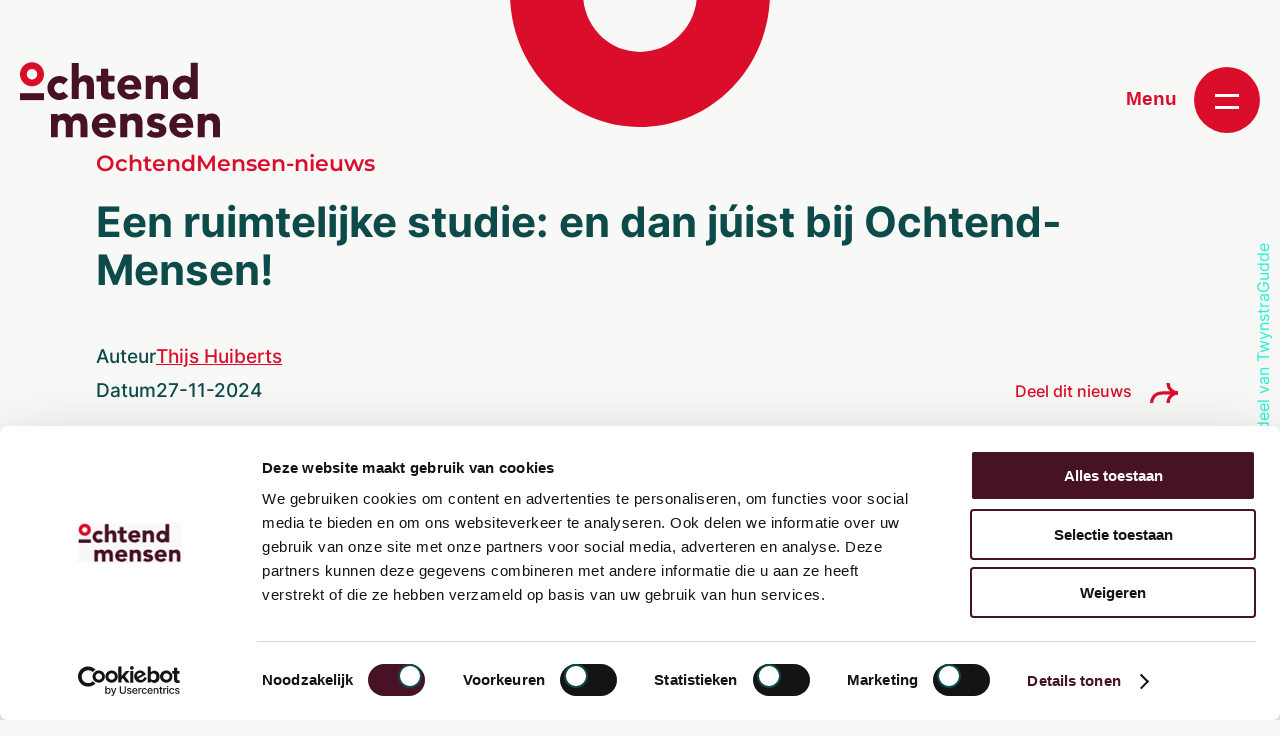

--- FILE ---
content_type: text/html; charset=UTF-8
request_url: https://www.ochtendmensen.nl/nieuws/een-ruimtelijke-studie-en-dan-j%C3%BAist-bij-ochtendmensen
body_size: 7015
content:
<!doctype html><html lang="nl"><head>
	<link rel="shortcut icon" href="https://www.ochtendmensen.nl/hubfs/apple-touch-icon.png">
	<meta name="description" content="Met een ruimtelijke studie gaan werken bij een bedrijf dat zich bezighoudt met organisatieadvies in de breedste zin van het woord. Maar er zijn genoeg redenen om dit juist wél te doen. Onze adviseurs Thijs Huiberts en Merel Schonagen vertellen er meer over">
	<meta charset="utf-8">
	<title>Een ruimtelijke studie: en dan júist bij Ochtend­Mensen!</title>
	<meta name="viewport" content="width=device-width, initial-scale=1">
	<script src="https://code.jquery.com/jquery-latest.min.js"></script>

	
	
	
	<meta name="viewport" content="width=device-width, initial-scale=1">

    <script src="/hs/hsstatic/jquery-libs/static-1.4/jquery/jquery-1.11.2.js"></script>
<script>hsjQuery = window['jQuery'];</script>
    <meta property="og:description" content="Met een ruimtelijke studie gaan werken bij een bedrijf dat zich bezighoudt met organisatieadvies in de breedste zin van het woord. Maar er zijn genoeg redenen om dit juist wél te doen. Onze adviseurs Thijs Huiberts en Merel Schonagen vertellen er meer over">
    <meta property="og:title" content="Een ruimtelijke studie: en dan júist bij Ochtend­Mensen!">
    <meta name="twitter:description" content="Met een ruimtelijke studie gaan werken bij een bedrijf dat zich bezighoudt met organisatieadvies in de breedste zin van het woord. Maar er zijn genoeg redenen om dit juist wél te doen. Onze adviseurs Thijs Huiberts en Merel Schonagen vertellen er meer over">
    <meta name="twitter:title" content="Een ruimtelijke studie: en dan júist bij Ochtend­Mensen!">

    

    
  <script id="hs-search-input__valid-content-types" type="application/json">
    [
      
        "SITE_PAGE",
      
        "LANDING_PAGE",
      
        "BLOG_POST",
      
        "LISTING_PAGE",
      
        "KNOWLEDGE_ARTICLE",
      
        "HS_CASE_STUDY"
      
    ]
  </script>

    <style>
a.cta_button{-moz-box-sizing:content-box !important;-webkit-box-sizing:content-box !important;box-sizing:content-box !important;vertical-align:middle}.hs-breadcrumb-menu{list-style-type:none;margin:0px 0px 0px 0px;padding:0px 0px 0px 0px}.hs-breadcrumb-menu-item{float:left;padding:10px 0px 10px 10px}.hs-breadcrumb-menu-divider:before{content:'›';padding-left:10px}.hs-featured-image-link{border:0}.hs-featured-image{float:right;margin:0 0 20px 20px;max-width:50%}@media (max-width: 568px){.hs-featured-image{float:none;margin:0;width:100%;max-width:100%}}.hs-screen-reader-text{clip:rect(1px, 1px, 1px, 1px);height:1px;overflow:hidden;position:absolute !important;width:1px}
</style>

<link rel="stylesheet" href="https://www.ochtendmensen.nl/hubfs/hub_generated/template_assets/1/87876005133/1768554168735/template_main.min.css">
<link rel="stylesheet" href="https://7052064.fs1.hubspotusercontent-na1.net/hubfs/7052064/hub_generated/module_assets/1/-2712622/1768512411132/module_search_input.min.css">
    <script type="application/ld+json">
{
  "mainEntityOfPage" : {
    "@type" : "WebPage",
    "@id" : "https://www.ochtendmensen.nl/nieuws/een-ruimtelijke-studie-en-dan-júist-bij-ochtendmensen"
  },
  "author" : {
    "name" : "Thijs Huiberts",
    "url" : "https://www.ochtendmensen.nl/nieuws/author/thijs-huiberts",
    "@type" : "Person"
  },
  "headline" : "Een ruimtelijke studie: en dan júist bij Ochtend­Mensen!",
  "datePublished" : "2024-11-27T12:19:14.000Z",
  "dateModified" : "2025-01-08T10:21:32.203Z",
  "publisher" : {
    "name" : "TwynstraGudde",
    "logo" : {
      "url" : "https://www.ochtendmensen.nl/hubfs/2019/svg/icon/TG_logo.svg",
      "@type" : "ImageObject"
    },
    "@type" : "Organization"
  },
  "@context" : "https://schema.org",
  "@type" : "BlogPosting",
  "image" : [ "https://www.ochtendmensen.nl/hubfs/Natuur_2-1-1.webp" ]
}
</script>

<script src="https://www.ochtendmensen.nl/hubfs/hub_generated/template_assets/1/87877881874/1768554163052/template_functions.min.js"></script>

    

<!-- Google Tag Manager -->
<script>(function(w,d,s,l,i){w[l]=w[l]||[];w[l].push({'gtm.start':
new Date().getTime(),event:'gtm.js'});var f=d.getElementsByTagName(s)[0],
j=d.createElement(s),dl=l!='dataLayer'?'&l='+l:'';j.async=true;j.src=
'https://www.googletagmanager.com/gtm.js?id='+i+dl;f.parentNode.insertBefore(j,f);
})(window,document,'script','dataLayer','GTM-TZ7DQQDR');</script>
<!-- End Google Tag Manager -->

<link rel="amphtml" href="https://www.ochtendmensen.nl/nieuws/een-ruimtelijke-studie-en-dan-júist-bij-ochtendmensen?hs_amp=true">

<meta property="og:image" content="https://www.ochtendmensen.nl/hubfs/Natuur_2-1-1.webp">
<meta property="og:image:width" content="7087">
<meta property="og:image:height" content="4724">

<meta name="twitter:image" content="https://www.ochtendmensen.nl/hubfs/Natuur_2-1-1.webp">


<meta property="og:url" content="https://www.ochtendmensen.nl/nieuws/een-ruimtelijke-studie-en-dan-júist-bij-ochtendmensen">
<meta name="twitter:card" content="summary_large_image">

<link rel="canonical" href="https://www.ochtendmensen.nl/nieuws/een-ruimtelijke-studie-en-dan-júist-bij-ochtendmensen">

<meta property="og:type" content="article">
<link rel="alternate" type="application/rss+xml" href="https://www.ochtendmensen.nl/nieuws/rss.xml">
<meta name="twitter:domain" content="www.ochtendmensen.nl">
<script src="//platform.linkedin.com/in.js" type="text/javascript">
    lang: nl_NL
</script>

<meta http-equiv="content-language" content="nl">






<meta name="generator" content="HubSpot"></head>

<body class="template-nieuws-post">
	<header>
		<div class="container">
			<a href="/" class="logo">
				<img src="https://www.ochtendmensen.nl/hubfs/raw_assets/public/ochtendmensen-theme/images/svg/logo.svg" alt="OchtendMensen">
			</a>
			<a href="#" class="menu_button">
				Menu
				<div>
					<span></span>
					<span></span>
					<span></span>
				</div>
			</a>
		</div>
	</header>
	<div class="menu">
		<div class="search">
			<div id="hs_cos_wrapper_search_input" class="hs_cos_wrapper hs_cos_wrapper_widget hs_cos_wrapper_type_module" style="" data-hs-cos-general-type="widget" data-hs-cos-type="module">




  








<div class="hs-search-field">

    <div class="hs-search-field__bar">
      <form data-hs-do-not-collect="true" action="/zoeken">
        
        <input type="text" class="hs-search-field__input" name="term" autocomplete="off" aria-label="Search" placeholder="Zoeken">

        
          
            <input type="hidden" name="type" value="SITE_PAGE">
          
        
          
        
          
            <input type="hidden" name="type" value="BLOG_POST">
          
        
          
        
          
        
          
        

        
      </form>
    </div>
    <ul class="hs-search-field__suggestions"></ul>
</div></div>
			<img src="https://www.ochtendmensen.nl/hubfs/raw_assets/public/ochtendmensen-theme/images/svg/icon_search.svg">
		</div>
		<span id="hs_cos_wrapper_menu_88854663721" class="hs_cos_wrapper hs_cos_wrapper_widget hs_cos_wrapper_type_menu" style="" data-hs-cos-general-type="widget" data-hs-cos-type="menu"><div id="hs_menu_wrapper_menu_88854663721" class="hs-menu-wrapper active-branch no-flyouts hs-menu-flow-horizontal" role="navigation" data-sitemap-name="default" data-menu-id="88854663721" aria-label="Navigation Menu">
 <ul role="menu">
  <li class="hs-menu-item hs-menu-depth-1 hs-item-has-children" role="none"><a href="https://www.ochtendmensen.nl/ons-bureau" aria-haspopup="true" aria-expanded="false" role="menuitem">Over OchtendMensen</a>
   <ul role="menu" class="hs-menu-children-wrapper">
    <li class="hs-menu-item hs-menu-depth-2" role="none"><a href="https://www.ochtendmensen.nl/ons-bureau" role="menuitem">Ons bureau</a></li>
    <li class="hs-menu-item hs-menu-depth-2" role="none"><a href="https://www.ochtendmensen.nl/onze-mensen" role="menuitem">Onze mensen</a></li>
    <li class="hs-menu-item hs-menu-depth-2" role="none"><a href="https://www.ochtendmensen.nl/opdrachten" role="menuitem">Onze opdrachten</a></li>
    <li class="hs-menu-item hs-menu-depth-2" role="none"><a href="https://www.ochtendmensen.nl/nieuws" role="menuitem">Nieuws</a></li>
    <li class="hs-menu-item hs-menu-depth-2" role="none"><a href="https://www.ochtendmensen.nl/diversiteit-en-inclusie" role="menuitem">Diversiteit en inclusie</a></li>
    <li class="hs-menu-item hs-menu-depth-2" role="none"><a href="https://www.ochtendmensen.nl/sociaal-ondernemen" role="menuitem">Sociaal ondernemen</a></li>
   </ul></li>
  <li class="hs-menu-item hs-menu-depth-1 hs-item-has-children" role="none"><a href="javascript:;" aria-haspopup="true" aria-expanded="false" role="menuitem">Thema’s</a>
   <ul role="menu" class="hs-menu-children-wrapper">
    <li class="hs-menu-item hs-menu-depth-2" role="none"><a href="https://www.ochtendmensen.nl/onderwijs" role="menuitem">Onderwijs</a></li>
    <li class="hs-menu-item hs-menu-depth-2" role="none"><a href="https://www.ochtendmensen.nl/zorg-gezondheid" role="menuitem">Zorg &amp; Gezondheid</a></li>
    <li class="hs-menu-item hs-menu-depth-2" role="none"><a href="https://www.ochtendmensen.nl/klimaat-duurzaamheid" role="menuitem">Klimaat &amp; Duurzaamheid</a></li>
    <li class="hs-menu-item hs-menu-depth-2" role="none"><a href="https://www.ochtendmensen.nl/ruimte-leefomgeving" role="menuitem">Ruimte &amp; Leefomgeving</a></li>
    <li class="hs-menu-item hs-menu-depth-2" role="none"><a href="https://www.ochtendmensen.nl/bestuur-samenleving" role="menuitem">Bestuur &amp; Samenleving</a></li>
   </ul></li>
  <li class="hs-menu-item hs-menu-depth-1 hs-item-has-children" role="none"><a href="javascript:;" aria-haspopup="true" aria-expanded="false" role="menuitem">Rollen</a>
   <ul role="menu" class="hs-menu-children-wrapper">
    <li class="hs-menu-item hs-menu-depth-2" role="none"><a href="https://www.ochtendmensen.nl/projectmanager" role="menuitem">Projectmanager</a></li>
    <li class="hs-menu-item hs-menu-depth-2" role="none"><a href="https://www.ochtendmensen.nl/secretaris" role="menuitem">Secretaris</a></li>
    <li class="hs-menu-item hs-menu-depth-2" role="none"><a href="https://www.ochtendmensen.nl/adviseur" role="menuitem">Adviseur</a></li>
    <li class="hs-menu-item hs-menu-depth-2" role="none"><a href="https://www.ochtendmensen.nl/omgevingsmanager" role="menuitem">Omgevingsmanager</a></li>
   </ul></li>
  <li class="hs-menu-item hs-menu-depth-1" role="none"><a href="https://www.ochtendmensen.nl/opdrachten" role="menuitem">Onze opdrachten</a></li>
  <li class="hs-menu-item hs-menu-depth-1" role="none"><a href="https://www.ochtendmensen.nl/ochtendmensen-inzetten" role="menuitem">OchtendMensen inzetten</a></li>
  <li class="hs-menu-item hs-menu-depth-1 hs-item-has-children" role="none"><a href="https://www.ochtendmensen.nl/werken-bij" aria-haspopup="true" aria-expanded="false" role="menuitem">Werken bij OchtendMensen</a>
   <ul role="menu" class="hs-menu-children-wrapper">
    <li class="hs-menu-item hs-menu-depth-2" role="none"><a href="https://www.ochtendmensen.nl/werken-bij" role="menuitem">Werken bij OchtendMensen</a></li>
    <li class="hs-menu-item hs-menu-depth-2" role="none"><a href="https://www.ochtendmensen.nl/inhousedag" role="menuitem">Kennismaken</a></li>
    <li class="hs-menu-item hs-menu-depth-2" role="none"><a href="https://www.ochtendmensen.nl/vacatures" role="menuitem">Vacatures</a></li>
    <li class="hs-menu-item hs-menu-depth-2" role="none"><a href="https://www.ochtendmensen.nl/solliciteren" role="menuitem">Solliciteren</a></li>
   </ul></li>
  <li class="hs-menu-item hs-menu-depth-1" role="none"><a href="https://www.ochtendmensen.nl/opleiding" role="menuitem">Onze opleiding</a></li>
  <li class="hs-menu-item hs-menu-depth-1" role="none"><a href="https://www.ochtendmensen.nl/contact" role="menuitem">Contact</a></li>
 </ul>
</div></span>
		<div class="menu_lower">
			<figure>
				<img src="https://www.ochtendmensen.nl/hubfs/raw_assets/public/ochtendmensen-theme/images/svg/logo.svg" alt="OchtendMensen">
			</figure>
			<div>
				<p>© 2026 OchtendMensen <a href="#">Privacybeleid</a> <a href="#">Algemene voorwaarden</a></p>
			</div>
			<div class="social_iconen">
				<a href="https://www.linkedin.com/company/op-morgen" target="_blank"><img src="https://www.ochtendmensen.nl/hubfs/raw_assets/public/ochtendmensen-theme/images/svg/social_linkedin.svg"></a>
				<a href="https://www.instagram.com/ochtendmensen" target="_blank"><img src="https://www.ochtendmensen.nl/hubfs/raw_assets/public/ochtendmensen-theme/images/svg/social_instagram.svg"></a>
			</div>
			<div>
				<p>Onderdeel van <a href="#">TwynstraGudde</a></p>
			</div>

		</div>
	</div>

	

<div class="main">
	<div class="container blog">
		<div class="blog_intro">
			<span id="hs_cos_wrapper_Nieuws_label" class="hs_cos_wrapper hs_cos_wrapper_widget hs_cos_wrapper_type_rich_text" style="" data-hs-cos-general-type="widget" data-hs-cos-type="rich_text"><h4>OchtendMensen-nieuws</h4></span>
			<h1>Een ruimtelijke studie: en dan júist bij Ochtend­Mensen!</h1>
			<div class="blog_meta">
				<div>
					<div>
						Auteur
						<span><a href="/onze-mensen?open=thijs-huiberts">Thijs Huiberts</a></span>
					</div>
					<div>
						Datum
						<span>27-11-2024</span>
					</div>
				</div>
				<div class="item_delen">
					<a href="https://www.ochtendmensen.nl/nieuws/een-ruimtelijke-studie-en-dan-júist-bij-ochtendmensen" data-titel="Een ruimtelijke studie: en dan júist bij Ochtend­Mensen!">Deel dit nieuws</a>
				</div>
			</div>
			
				<div class="blog_image">
					<img src="https://www.ochtendmensen.nl/hubfs/Natuur_2-1-1.webp" alt="Een ruimtelijke studie: en dan júist bij Ochtend­Mensen!">
				</div>
			
		</div>

		<div class="blog_content">
			<span id="hs_cos_wrapper_post_body" class="hs_cos_wrapper hs_cos_wrapper_meta_field hs_cos_wrapper_type_rich_text" style="" data-hs-cos-general-type="meta_field" data-hs-cos-type="rich_text"><p>Op het eerste gezicht lijkt het niet het meest logisch. Met een ruimtelijke studie gaan werken bij een bedrijf dat zich bezighoudt met organisatieadvies in de breedste zin van het woord. Maar er zijn genoeg redenen om dit juist wél te doen. Onze adviseurs <a href="/onze-mensen?open=merel-schonagen" rel="noopener">Merel Schonagen</a> en <a href="/onze-mensen?open=thijs-huiberts" rel="noopener">Thijs Huiberts</a> vertellen in deze blog waarom zij voor OchtendMensen hebben gekozen.</p>
<!--more-->
<h2 style="font-weight: bold;">Het profiel van Merel en Thijs</h2>
<h4><span style="color: #000000;">Merel Schonagen</span></h4>
<p><span style="color: #000000;"><strong>Bachelor:</strong> Sociale geografie en planologie, UvA</span></p>
<p><span style="color: #000000;"><strong>Master:</strong> Metropolitan Analysis, Design and Engineering, TU Delft, WUR en AMS Instituut</span></p>
<p><span style="color: #000000;"><strong>Waarom deze studies?</strong> Ik ben gefascineerd door de sociale processen in de stedelijke omgeving. Het sprak mij aan om aan de ene kant deze interacties in de ruimte te onderzoeken en anderzijds ook oplossingen te bedenken voor complexe opgaven in de ruimte.</span></p>
<p><span style="color: #000000;"><strong>Afstudeeronderzoek: </strong>In mijn afstudeeronderzoek heb ik mij gericht op stadslandbouw als mogelijk middel voor het bevorderen van burgerparticipatie in ruimtelijke opgaven.</span></p>
<p><span style="color: #000000;"><strong>Hoe lang bij OchtendMensen?</strong> In dienst sinds januari 2022</span></p>
<p><span style="color: #000000;"><strong>Huidige projecten:</strong> Transitiemaker huur en VvE bij Verbouwstromen</span></p>
<p><span style="color: #000000;"><strong>Interesses:</strong> Ontwerp &amp; interactie, bergen, eten en voetbal</span></p>
<h4><span style="color: #000000;">Thijs Huiberts</span></h4>
<p><span style="color: #000000;"><strong>Bachelor</strong>: Interdisciplinaire sociale wetenschappen, UvA</span></p>
<p><span style="color: #000000;"><strong>Master:</strong> Urban Geography, UU en Urban and Regional Planning, UvA</span></p>
<p><span style="color: #000000;"><strong>Waarom deze studies?</strong> Ik heb geïnteresseerd in de ruimtelijke component van maatschappelijke opgaven en ik hou van stedelijke uitdagingen.</span></p>
<p><span style="color: #000000;"><strong>Afstudeeronderzoek:</strong> In mijn afstudeeronderzoek heb ik mij gericht op het thuisgevoel van Amsterdammers in de context van een toenemende internationalisering van de stad en daarnaast op de ruimtelijke indeling van landbouw en natuurgebieden.</span></p>
<p><span style="color: #000000;"><strong>Hoe lang bij OchtendMensen?</strong> In dienst sinds april 2022</span></p>
<p><span style="color: #000000;"><strong>Huidige projecten:&nbsp;</strong>Projectmanager gebiedstransformatie, gemeente Amsterdam</span></p>
<p><span style="color: #000000;"><strong>Interesses:</strong> De stad, muziek, sport, politiek en natuur</span></p>
<h2 style="font-weight: bold;">Waarom hebben jullie voor OchtendMensen gekozen?</h2>
<p><strong>Thijs:</strong><span> "</span>Na mijn studie wilde ik graag voor de publieke sector werken. Ik wilde graag aan de slag met verschillende maatschappelijke opgaven, zoals mobiliteit, woningbouw en natuurherstel. De thema's en opdrachtgevers binnen de marktgroep Ruimte &amp; Leefomgeving van OchtendMensen spraken mij daarom erg aan. Het is heel leuk dat je in drie jaar tijd verschillende opdrachten kan doen in het ruimtelijke domein. Je vervult uitdagende rollen en groeit hierin ook door."</p>
<p><strong>Merel:</strong><span>&nbsp;</span>“<span>Ik wist zeker dat ik iets met de complexe opgaven in de ruimte wilde doen, maar wist niet zeker bij welke organisatie ik het best tot mijn recht zou komen. Bij OchtendMensen kan je opdrachten doen bij publieke organisaties, maar ook private instellingen. Het is daarom een mooie kans om verschillende organisaties en verschillende rollen te ontdekken. Zo kan ik kijken wat het best bij mij past. Door het driejarige persoonlijke ontwikkeltraject sta je hier ook echt bij stil.</span><span style="font-size: 19px; background-color: transparent;">”</span></p>
<h2 style="font-weight: bold;">Wat voor nieuws leren jullie dan bij OchtendMensen en wat voegen jullie toe?</h2>
<p><strong>Thijs:</strong><span>&nbsp;</span>“<span>Door de opleidingen en opdrachten leer je alles om uiteindelijk zelf projecten te kunnen leiden in organisaties die actief zijn in de publieke sector. Je leert hoe organisaties in elkaar zitten en hoe besluitvorming tot stand komt. Voor mij is dat een heel waardevolle verbreding van de vaardigheden die ik meeneem vanuit mijn studie. Ook doe ik kennis op over veel verschillende thema's. Zo heb ik opdrachten gedaan in mobiliteit, duurzaamheid en woningbouw. </span></p>
<p><span>Door mijn achtergrond in geografie en planologie heb ik kennis van de fysieke omgeving. Dit zorgt ervoor dat ik in de rollen die ik vervul snel begrijp wat er aan de hand is. De ervaring in en kennis van procesbegeleiding vanuit mijn studie kan ik ook goed toepassen in mijn opdrachten."&nbsp;</span></p>
<p><strong>Merel:</strong><span>&nbsp;</span>“<span>Je leert hoe je projecten van A naar B brengt. Je leert veel over de theorie en interventies die je in kan zetten, en je past deze kennis ook toe in je opdrachten. In mijn studie heb ik veel kennis opgedaan over de verschillende ruimtelijke thema's. Door OchtendMensen wordt deze kennis aangevuld door ervaring met de bestuurlijke en organisatorische kant van ruimtelijke opgaven. Je leert wat je moet weten en doen, om echt verandering te kunnen brengen. </span></p>
<p><span>Door mijn studie weet ik veel over de context van ruimtelijke opgaven en hoe je verschillende belangen in de ruimte bij elkaar brengt. Ook kijk ik door mijn studie naar opgaven vanuit een ontwerp perspectief. Dit zorgt voor nieuwe inzichten in mijn opdrachten.</span><span style="font-size: 19px; background-color: transparent;">”</span></p>
<h2 style="font-weight: bold;">Waarom zou iedereen met een ruimtelijke achtergrond bij OchtendMensen moeten solliciteren?</h2>
<p><strong>Thijs:</strong><span>&nbsp;</span>“Je doet zo veel mooie opdrachten en leert veel verschillende opdrachtgevers kennen, waardoor je ook erg goed kan groeien in rollen en verantwoordelijkheden. Dan kan je daarna goed je weg vervolgen in het ruimtelijke domein in die richting die je uiteindelijk het interessants vindt.”</p>
<p><strong>Merel</strong><em>:</em><span>&nbsp;</span>“OchtendMensen biedt je de kans om na te denken over de ruimtelijke vraagstukken van de toekomst, maar ook over jouw eigen toekomst. Van wat voor opdrachten en rollen krijg ik energie? Ruimte genoeg om zowel op inhoudelijk als persoonlijk vlak te blijven groeien!”</p>
<p>Ben jij nieuwsgierig naar OchtendMensen en wil je meer weten over het werken bij OchtendMensen? Aarzel niet om eens nader kennis te maken met <a href="/onze-mensen?open=merel-schonagen" rel="noopener">Merel</a> of <a href="/onze-mensen?open=thijs-huiberts" rel="noopener">Thijs</a>, of reageer direct op één van onze <a href="/vacatures" rel="noopener">doorlopende vacatures</a>.</p></span>
		</div>

		
		
<div class="blog_quote_groot">
	<figure>
		<img src="https://www.ochtendmensen.nl/hs-fs/hubfs/SNM2_5.jpg?width=700&amp;length=700&amp;name=SNM2_5.jpg" alt="">
	</figure>
	<blockquote>
		<p>“OchtendMensen biedt je de kans om na te denken over de&nbsp;ruimtelijke vraagstukken van de toekomst, maar ook over jouw eigen toekomst."</p>
		<h4>Merel Schonagen</h4>
		<span>Adviseur OchtendMensen</span>
	</blockquote>
</div>


		<div class="blog_content">
			<span id="hs_cos_wrapper_Restblog" class="hs_cos_wrapper hs_cos_wrapper_widget hs_cos_wrapper_type_rich_text" style="" data-hs-cos-general-type="widget" data-hs-cos-type="rich_text"></span>	
		</div>
	</div>
	
</div>





	<footer>
		
			<div data-global-resource-path="ochtendmensen-theme/templates/partials/footer.html"><div class="container">
	<div class="section">
		<div class="fc25">

			<h5>Over OchtendMensen</h5>
			<span id="hs_cos_wrapper_menu_94159726877" class="hs_cos_wrapper hs_cos_wrapper_widget hs_cos_wrapper_type_menu" style="" data-hs-cos-general-type="widget" data-hs-cos-type="menu"><div id="hs_menu_wrapper_menu_94159726877" class="hs-menu-wrapper active-branch no-flyouts hs-menu-flow-horizontal" role="navigation" data-sitemap-name="default" data-menu-id="94159726877" aria-label="Navigation Menu">
 <ul role="menu">
  <li class="hs-menu-item hs-menu-depth-1" role="none"><a href="https://www.ochtendmensen.nl/ons-bureau" role="menuitem">Ons bureau</a></li>
  <li class="hs-menu-item hs-menu-depth-1" role="none"><a href="https://www.ochtendmensen.nl/onze-mensen" role="menuitem">Onze mensen</a></li>
  <li class="hs-menu-item hs-menu-depth-1" role="none"><a href="https://www.ochtendmensen.nl/opdrachten" role="menuitem">Onze opdrachten</a></li>
  <li class="hs-menu-item hs-menu-depth-1" role="none"><a href="https://www.ochtendmensen.nl/ochtendmensen-inzetten" role="menuitem">OchtendMensen inzetten</a></li>
  <li class="hs-menu-item hs-menu-depth-1" role="none"><a href="https://www.ochtendmensen.nl/diversiteit-en-inclusie" role="menuitem">Diversiteit en inclusie</a></li>
  <li class="hs-menu-item hs-menu-depth-1" role="none"><a href="https://www.ochtendmensen.nl/sociaal-ondernemen" role="menuitem">Sociaal ondernemen</a></li>
  <li class="hs-menu-item hs-menu-depth-1" role="none"><a href="https://www.ochtendmensen.nl/nieuws" role="menuitem">Nieuws</a></li>
 </ul>
</div></span>

			<h5>Thema's</h5>
			<span id="hs_cos_wrapper_menu_94162380187" class="hs_cos_wrapper hs_cos_wrapper_widget hs_cos_wrapper_type_menu" style="" data-hs-cos-general-type="widget" data-hs-cos-type="menu"><div id="hs_menu_wrapper_menu_94162380187" class="hs-menu-wrapper active-branch no-flyouts hs-menu-flow-horizontal" role="navigation" data-sitemap-name="default" data-menu-id="94162380187" aria-label="Navigation Menu">
 <ul role="menu">
  <li class="hs-menu-item hs-menu-depth-1" role="none"><a href="https://www.ochtendmensen.nl/onderwijs" role="menuitem">Onderwijs</a></li>
  <li class="hs-menu-item hs-menu-depth-1" role="none"><a href="https://www.ochtendmensen.nl/zorg-gezondheid" role="menuitem">Zorg &amp; Gezondheid</a></li>
  <li class="hs-menu-item hs-menu-depth-1" role="none"><a href="https://www.ochtendmensen.nl/klimaat-duurzaamheid" role="menuitem">Klimaat &amp; Duurzaamheid</a></li>
  <li class="hs-menu-item hs-menu-depth-1" role="none"><a href="https://www.ochtendmensen.nl/ruimte-leefomgeving" role="menuitem">Ruimte &amp; Leefomgeving</a></li>
  <li class="hs-menu-item hs-menu-depth-1" role="none"><a href="https://www.ochtendmensen.nl/bestuur-samenleving" role="menuitem">Bestuur &amp; Samenleving</a></li>
 </ul>
</div></span>
		</div>
		<div class="fc25">
			<h5>Rollen</h5>
			<span id="hs_cos_wrapper_menu_94169696904" class="hs_cos_wrapper hs_cos_wrapper_widget hs_cos_wrapper_type_menu" style="" data-hs-cos-general-type="widget" data-hs-cos-type="menu"><div id="hs_menu_wrapper_menu_94169696904" class="hs-menu-wrapper active-branch no-flyouts hs-menu-flow-horizontal" role="navigation" data-sitemap-name="default" data-menu-id="94169696904" aria-label="Navigation Menu">
 <ul role="menu">
  <li class="hs-menu-item hs-menu-depth-1" role="none"><a href="https://www.ochtendmensen.nl/projectmanager" role="menuitem">Projectmanager</a></li>
  <li class="hs-menu-item hs-menu-depth-1" role="none"><a href="https://www.ochtendmensen.nl/secretaris" role="menuitem">Secretaris</a></li>
  <li class="hs-menu-item hs-menu-depth-1" role="none"><a href="https://www.ochtendmensen.nl/adviseur" role="menuitem">Adviseur</a></li>
  <li class="hs-menu-item hs-menu-depth-1" role="none"><a href="https://www.ochtendmensen.nl/omgevingsmanager" role="menuitem">Omgevingsmanager</a></li>
 </ul>
</div></span>

			<h5>Werken bij OchtendMensen</h5>
			<span id="hs_cos_wrapper_menu_94169208137" class="hs_cos_wrapper hs_cos_wrapper_widget hs_cos_wrapper_type_menu" style="" data-hs-cos-general-type="widget" data-hs-cos-type="menu"><div id="hs_menu_wrapper_menu_94169208137" class="hs-menu-wrapper active-branch no-flyouts hs-menu-flow-horizontal" role="navigation" data-sitemap-name="default" data-menu-id="94169208137" aria-label="Navigation Menu">
 <ul role="menu">
  <li class="hs-menu-item hs-menu-depth-1" role="none"><a href="https://www.ochtendmensen.nl/werken-bij" role="menuitem">Werken bij OchtendMensen</a></li>
  <li class="hs-menu-item hs-menu-depth-1" role="none"><a href="https://www.ochtendmensen.nl/inhousedag" role="menuitem">Kennismaken</a></li>
  <li class="hs-menu-item hs-menu-depth-1" role="none"><a href="https://www.ochtendmensen.nl/vacatures" role="menuitem">Vacatures</a></li>
  <li class="hs-menu-item hs-menu-depth-1" role="none"><a href="https://www.ochtendmensen.nl/solliciteren" role="menuitem">Solliciteren</a></li>
  <li class="hs-menu-item hs-menu-depth-1" role="none"><a href="https://www.ochtendmensen.nl/opleiding" role="menuitem">Onze opleiding</a></li>
 </ul>
</div></span>
		</div>
		<div class="fc25">
			<span id="hs_cos_wrapper_Footer_kolom_3" class="hs_cos_wrapper hs_cos_wrapper_widget hs_cos_wrapper_type_rich_text" style="" data-hs-cos-general-type="widget" data-hs-cos-type="rich_text"><h5>Kantoor Amersfoort</h5>
<p>Oliemolenhof 14a<br>3812 PB Amersfoort<br><br><strong>Correspondentie:</strong><br>Postbus 907<br>3800 AX Amersfoort<br>033 467 77 46<br>info@ochtendmensen.nl</p></span>
		</div>
		<div class="fc25">
			<span id="hs_cos_wrapper_Footer_kolom_4" class="hs_cos_wrapper hs_cos_wrapper_widget hs_cos_wrapper_type_rich_text" style="" data-hs-cos-general-type="widget" data-hs-cos-type="rich_text"><h5>Kantoor Den Haag</h5>
<p>Gardens Business Centre New Babylon<br>Anna van Buerenplein 41<br>2595 DA Den Haag</p></span>
			<div class="social_iconen">
				<a href="https://www.linkedin.com/company/op-morgen" target="_blank"><img src="https://www.ochtendmensen.nl/hubfs/raw_assets/public/ochtendmensen-theme/images/svg/social_linkedin.svg"></a>
				<a href="https://www.instagram.com/ochtendmensen" target="_blank"><img src="https://www.ochtendmensen.nl/hubfs/raw_assets/public/ochtendmensen-theme/images/svg/social_instagram.svg"></a>
				<a href="https://twynstragudde.nl/" target="_blank"><img src="https://www.ochtendmensen.nl/hubfs/raw_assets/public/ochtendmensen-theme/images/svg/social_twynstra.svg"></a>
			</div>
		</div>
	</div>
	<h4>Meld je aan voor één van onze thema-nieuwsbrieven</h4>
	<!--HubSpot Call-to-Action Code --><span class="hs-cta-wrapper" id="hs-cta-wrapper-361dab41-f2c7-4666-b486-c8dcce26154e"><span class="hs-cta-node hs-cta-361dab41-f2c7-4666-b486-c8dcce26154e" id="hs-cta-361dab41-f2c7-4666-b486-c8dcce26154e"><!--[if lte IE 8]><div id="hs-cta-ie-element"></div><![endif]--><a href="https://cta-redirect.hubspot.com/cta/redirect/479693/361dab41-f2c7-4666-b486-c8dcce26154e" target="_blank" rel="noopener"><img class="hs-cta-img" id="hs-cta-img-361dab41-f2c7-4666-b486-c8dcce26154e" style="border-width:0px;" src="https://no-cache.hubspot.com/cta/default/479693/361dab41-f2c7-4666-b486-c8dcce26154e.png" alt="Aanmelden"></a></span><script charset="utf-8" src="/hs/cta/cta/current.js"></script><script type="text/javascript"> hbspt.cta._relativeUrls=true;hbspt.cta.load(479693, '361dab41-f2c7-4666-b486-c8dcce26154e', {"useNewLoader":"true","region":"na1"}); </script></span><!-- end HubSpot Call-to-Action Code -->
	<div class="section sub_footer">
		<div class="search">
			<div id="hs_cos_wrapper_search_input" class="hs_cos_wrapper hs_cos_wrapper_widget hs_cos_wrapper_type_module" style="" data-hs-cos-general-type="widget" data-hs-cos-type="module">




  








<div class="hs-search-field">

    <div class="hs-search-field__bar">
      <form data-hs-do-not-collect="true" action="/zoeken">
        
        <input type="text" class="hs-search-field__input" name="term" autocomplete="off" aria-label="Search" placeholder="Zoeken">

        
          
            <input type="hidden" name="type" value="SITE_PAGE">
          
        
          
        
          
            <input type="hidden" name="type" value="BLOG_POST">
          
        
          
        
          
        
          
        

        
      </form>
    </div>
    <ul class="hs-search-field__suggestions"></ul>
</div></div>
			<img src="https://www.ochtendmensen.nl/hubfs/raw_assets/public/ochtendmensen-theme/images/svg/icon_search.svg">
		</div>
		<a href="/" class="logo">
			<img src="https://www.ochtendmensen.nl/hubfs/raw_assets/public/ochtendmensen-theme/images/svg/logo_footer.svg" alt="OchtendMensen">
		</a>
		<div>
			© 2026 OchtendMensen - <a href="/privacybeleid">Privacybeleid</a> - <a href="/algemene-voorwaarden">Algemene voorwaarden</a> - Onderdeel van <a href="https://www.twynstragudde.nl/">TwynstraGudde</a>
		</div>
	</div>
</div></div>
		
	</footer>
	<div id="side_text">
		Onderdeel van TwynstraGudde
	</div>

	
<!-- HubSpot performance collection script -->
<script defer src="/hs/hsstatic/content-cwv-embed/static-1.1293/embed.js"></script>
<script>
var hsVars = hsVars || {}; hsVars['language'] = 'nl';
</script>

<script src="/hs/hsstatic/cos-i18n/static-1.53/bundles/project.js"></script>
<script src="https://7052064.fs1.hubspotusercontent-na1.net/hubfs/7052064/hub_generated/module_assets/1/-2712622/1768512411132/module_search_input.min.js"></script>

<!-- Start of HubSpot Analytics Code -->
<script type="text/javascript">
var _hsq = _hsq || [];
_hsq.push(["setContentType", "blog-post"]);
_hsq.push(["setCanonicalUrl", "https:\/\/www.ochtendmensen.nl\/nieuws\/een-ruimtelijke-studie-en-dan-j\u00FAist-bij-ochtendmensen"]);
_hsq.push(["setPageId", "89684309084"]);
_hsq.push(["setContentMetadata", {
    "contentPageId": 89684309084,
    "legacyPageId": "89684309084",
    "contentFolderId": null,
    "contentGroupId": 87981474892,
    "abTestId": null,
    "languageVariantId": 89684309084,
    "languageCode": "nl",
    
    
}]);
</script>

<script type="text/javascript" id="hs-script-loader" async defer src="/hs/scriptloader/479693.js?businessUnitId=207565"></script>
<!-- End of HubSpot Analytics Code -->


<script type="text/javascript">
var hsVars = {
    render_id: "61905f16-69bd-4ae6-bd15-ffab9d327097",
    ticks: 1768554414400,
    page_id: 89684309084,
    
    content_group_id: 87981474892,
    portal_id: 479693,
    app_hs_base_url: "https://app.hubspot.com",
    cp_hs_base_url: "https://cp.hubspot.com",
    language: "nl",
    analytics_page_type: "blog-post",
    scp_content_type: "",
    
    analytics_page_id: "89684309084",
    category_id: 3,
    folder_id: 0,
    is_hubspot_user: false
}
</script>


<script defer src="/hs/hsstatic/HubspotToolsMenu/static-1.432/js/index.js"></script>

<!-- Google Tag Manager (noscript) -->
<noscript><iframe src="https://www.googletagmanager.com/ns.html?id=GTM-TZ7DQQDR" height="0" width="0" style="display:none;visibility:hidden"></iframe></noscript>
<!-- End Google Tag Manager (noscript) -->


<div id="fb-root"></div>
  <script>(function(d, s, id) {
  var js, fjs = d.getElementsByTagName(s)[0];
  if (d.getElementById(id)) return;
  js = d.createElement(s); js.id = id;
  js.src = "//connect.facebook.net/nl_NL/sdk.js#xfbml=1&version=v3.0";
  fjs.parentNode.insertBefore(js, fjs);
 }(document, 'script', 'facebook-jssdk'));</script> <script>!function(d,s,id){var js,fjs=d.getElementsByTagName(s)[0];if(!d.getElementById(id)){js=d.createElement(s);js.id=id;js.src="https://platform.twitter.com/widgets.js";fjs.parentNode.insertBefore(js,fjs);}}(document,"script","twitter-wjs");</script>
 



</body></html>

--- FILE ---
content_type: image/svg+xml
request_url: https://www.ochtendmensen.nl/hubfs/raw_assets/public/ochtendmensen-theme/images/svg/social_instagram.svg
body_size: -155
content:
<svg xmlns="http://www.w3.org/2000/svg" width="36" height="35.247" viewBox="0 0 36 35.247">
  <path id="instagram_with_circle" data-name="instagram with circle" d="M23.163,17.606a5.509,5.509,0,0,1-5.522,5.522,5.509,5.509,0,0,1-5.522-5.522,2.949,2.949,0,0,1,.036-.448q.036-.233.072-.448H10.291v7.315a.919.919,0,0,0,.932.932H24.06a.919.919,0,0,0,.932-.932V16.709H23.056q.036.215.072.448A2.949,2.949,0,0,1,23.163,17.606ZM17.641,21.3a3.521,3.521,0,0,0,2.582-1.076A3.563,3.563,0,0,0,21.3,17.606a3.673,3.673,0,0,0-3.657-3.657,3.673,3.673,0,0,0-3.657,3.657,3.563,3.563,0,0,0,1.076,2.618A3.521,3.521,0,0,0,17.641,21.3Zm4.41-7.53h2.187a.552.552,0,0,0,.574-.574V11.008a.516.516,0,0,0-.161-.376.558.558,0,0,0-.412-.161H22.052a.577.577,0,0,0-.394.161.493.493,0,0,0-.179.376V13.2a.706.706,0,0,0,.2.412A.516.516,0,0,0,22.052,13.769ZM17.641,0a17.19,17.19,0,0,0-6.867,1.38A17.736,17.736,0,0,0,5.181,5.145,17.987,17.987,0,0,0,1.4,10.739,17,17,0,0,0,0,17.606a17,17,0,0,0,1.4,6.867,17.806,17.806,0,0,0,9.377,9.377,17,17,0,0,0,6.867,1.4,17,17,0,0,0,6.867-1.4,17.806,17.806,0,0,0,9.377-9.377,17,17,0,0,0,1.4-6.867,17,17,0,0,0-1.4-6.867A17.987,17.987,0,0,0,30.1,5.145,17.736,17.736,0,0,0,24.508,1.38,17.19,17.19,0,0,0,17.641,0Zm9.179,24.741a2.02,2.02,0,0,1-2.044,2.044H10.506a2.02,2.02,0,0,1-2.044-2.044V10.47a1.992,1.992,0,0,1,.592-1.434,1.945,1.945,0,0,1,1.452-.61H24.777a1.945,1.945,0,0,1,1.452.61,1.992,1.992,0,0,1,.592,1.434ZM36,34.136" transform="translate(0 0)" fill="#da0e2b"/>
</svg>
